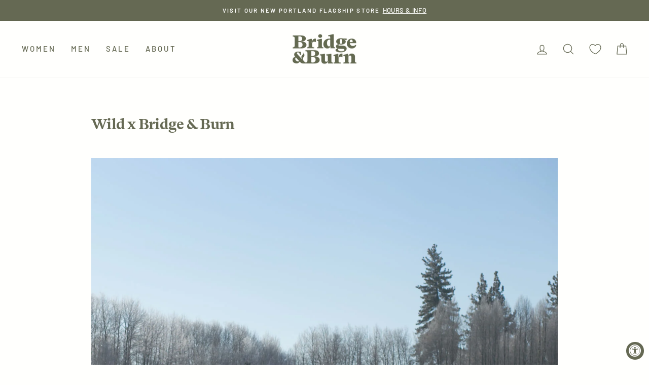

--- FILE ---
content_type: text/json
request_url: https://conf.config-security.com/model
body_size: 85
content:
{"title":"recommendation AI model (keras)","structure":"release_id=0x4a:3e:79:26:38:26:5e:57:34:77:35:74:47:29:6c:42:68:5a:4d:6a:48:23:63:29:2e:2e:33:5a:3d;keras;2yjk02gi8dhvnobkt66v5zu854i7be1v3vk0i2gec1ib8fglgoxrxhvdf8clu7upfmn8y44a","weights":"../weights/4a3e7926.h5","biases":"../biases/4a3e7926.h5"}